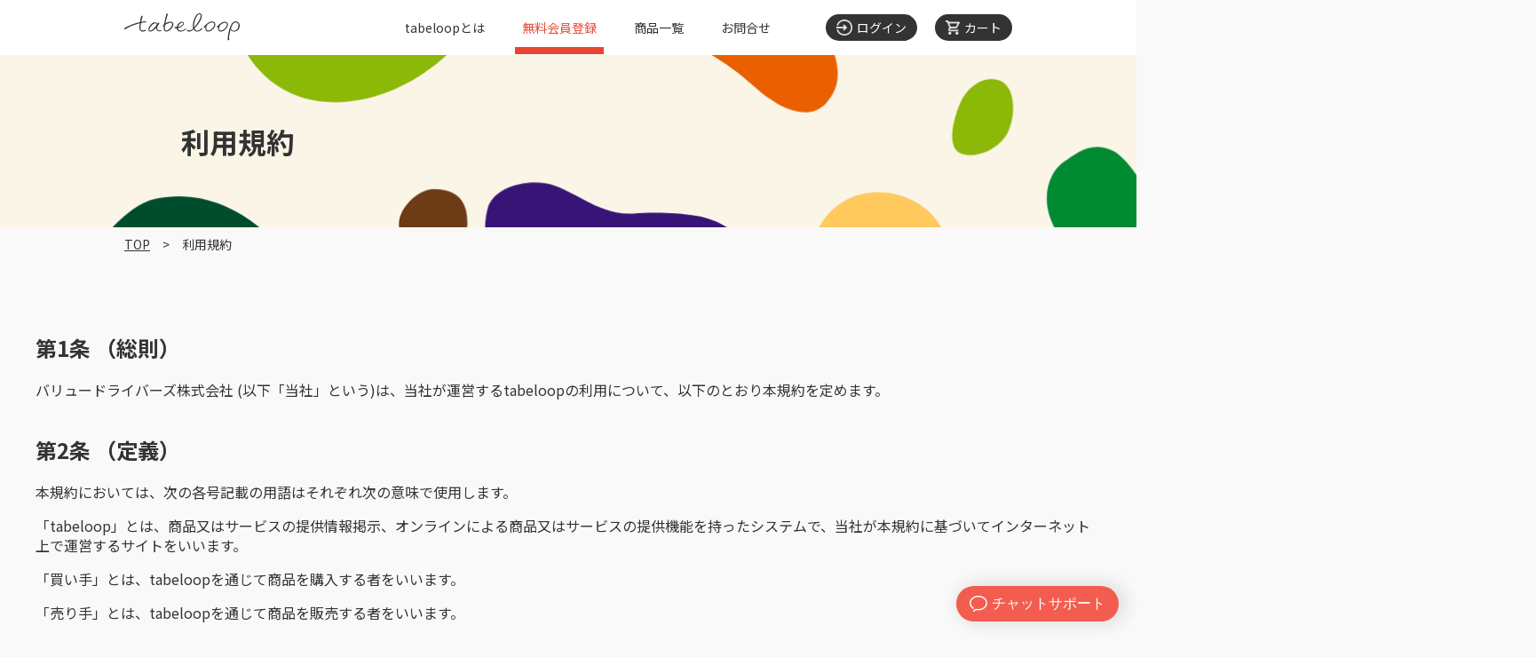

--- FILE ---
content_type: text/html; charset=UTF-8
request_url: https://tabeloop.me/entry/kiyaku/
body_size: 34665
content:
<!DOCTYPE html>
<html lang="ja">
<head>
<meta charset="UTF-8">
<meta name="viewport" content="width=device-width,initial-scale=1.0">
<meta name="theme-color" content="#FF9800">
<title>ご利用規約 | tabeloop(たべるーぷ)</title>

<!-- Open Graph -->
<meta property="og:image" content="https://tabeloop.me/user_data/packages/default/images/common/ogp_img.png">
<!-- /Open Graph -->

<script type="text/javascript">//<![CDATA[
    
//]]>
</script>


<link rel="stylesheet" href="/user_data/packages/default/css/reset.css?v=20190604105822">
<link rel="stylesheet" href="//use.fontawesome.com/releases/v5.15.4/css/all.css">
<link rel="stylesheet" href="//cdnjs.cloudflare.com/ajax/libs/remodal/1.0.5/remodal.min.css">
<link rel="stylesheet" href="//cdnjs.cloudflare.com/ajax/libs/remodal/1.0.5/remodal-default-theme.min.css">
<link rel="preconnect" href="https://fonts.googleapis.com">
<link rel="preconnect" href="https://fonts.gstatic.com" crossorigin>
<link rel="stylesheet" href="https://fonts.googleapis.com/css2?family=Noto+Sans+JP:wght@400;700&display=swap">
<link rel="stylesheet" href="/user_data/packages/default/css/common.css?v=20251008142502">

<link rel="stylesheet" href="/user_data/packages/default/css/register_form.css?v=20200304162445">






<!-- entryページ用のリンクを読み込む -->
<link rel="stylesheet" href="/user_data/packages/default/css/privacy.css?v=20190528182224">
<link rel="stylesheet" href="/user_data/packages/default/css/agreement.css?v=20190529104449">
<link rel="stylesheet" href="/user_data/packages/default/css/register.css?v=20221013152212">
<link rel="stylesheet" href="/user_data/packages/default/css/select.css?v=20190710173733">












<!--以下、静的ページ用のCSSファイル-->























<meta name="description" content="tabeloop(たべるーぷ)の利用規約ページです。">



































<script src="//ajax.googleapis.com/ajax/libs/jquery/3.2.1/jquery.min.js"></script>
<!-- Global site tag (gtag.js) - Google Analytics -->
<script async src="https://www.googletagmanager.com/gtag/js?id=UA-119665323-1"></script>
<script src="/user_data/packages/default/js/analytics.js"></script>
<!-- Meta Pixel Code -->
<script>
!function(f,b,e,v,n,t,s)
{if(f.fbq)return;n=f.fbq=function(){n.callMethod?
n.callMethod.apply(n,arguments):n.queue.push(arguments)};
if(!f._fbq)f._fbq=n;n.push=n;n.loaded=!0;n.version='2.0';
n.queue=[];t=b.createElement(e);t.async=!0;
t.src=v;s=b.getElementsByTagName(e)[0];
s.parentNode.insertBefore(t,s)}(window, document,'script',
'https://connect.facebook.net/en_US/fbevents.js');
fbq('init', '1140695057238881');
fbq('track', 'PageView');
</script>
<noscript><img height="1" width="1" style="display:none"
src="https://www.facebook.com/tr?id=1140695057238881&ev=PageView&noscript=1"
/></noscript>
<!-- End Meta Pixel Code -->
</head>

<body onload="">

  
  <noscript><p>masterJavaScript を有効にしてご利用下さい.</p></noscript>
  <header class="global_header">
  <div class="global_header__inner">

    <a class="global_header__logo" href="https://tabeloop.me/">
      <img class="global_header__logo__img" src="/user_data/packages/default//images/common/logo_header.svg" alt="tabeloop Food Sharing Platform">
    </a>

    <div class="global_header__right">

      <nav class="global_nav">
        <ul class="global_nav__list">
          <li class="global_nav__list__item"><a class="global_nav__list__link" href="https://tabeloop.me/page/about/">tabeloopとは</a></li>
                    <li class="global_nav__list__item"><a class="global_nav__list__link global_nav__list__link--current" href="https://tabeloop.me/entry/select/">無料会員登録</a></li>
                    <li class="global_nav__list__item"><a class="global_nav__list__link" href="https://tabeloop.me/products/list">商品一覧</a></li>
          <li class="global_nav__list__item"><a class="global_nav__list__link" href="https://tabeloop.me/contact/index/">お問合せ</a></li>
        </ul>
      </nav>

      <ul class="global_header__link">

                <li class="global_header__link__item">
          <a href="https://tabeloop.me/mypage/login.php">
            <img class="global_header__link__icon global_header__link__icon--login" src="/user_data/packages/default/images/common/icon_header_login.png" alt="アイコン：ログイン">
            <span class="global_header__link__txt">ログイン</span>
          </a>
        </li>
                <li class="global_header__link__item">
          <a href="https://tabeloop.me/cart/index.php">
            <img class="global_header__link__icon global_header__link__icon--cart" src="/user_data/packages/default/images/common/icon_header_cart.png" alt="アイコン：カート">
            <span class="global_header__link__txt">カート</span>
          </a>
        </li>

      </ul>

    </div>

    <a class="global_ham_btn" href="#global_ham_menu">
      <div class="global_ham_btn__inner">
        <span class="global_ham_btn__txt">メニュー</span>
      </div>
    </a>

  </div>

  <div class="remodal global_ham_menu" data-remodal-id="global_ham_menu">
    <button data-remodal-action="close" class="remodal-close global_ham_menu__close"></button>
    <ul class="global_ham_menu__link">

            <li class="global_ham_menu__link__item">
        <a href="https://tabeloop.me/mypage/login.php">
          <i class="fas fa-fw fa-door-open"></i>
          <span class="global_ham_menu__link__txt">ログイン</span>
        </a>
      </li>
      
      <li class="global_ham_menu__link__item">
        <a href="https://tabeloop.me/mypage/login.php">
          <i class="fas fa-fw fa-user"></i>
          <span class="global_ham_menu__link__txt">マイページ</span>
        </a>
      </li>

      <li class="global_ham_menu__link__item">
        <a href="https://tabeloop.me/cart/index.php">
          <i class="fas fa-fw fa-shopping-cart"></i>
          <span class="global_ham_menu__link__txt">カート</span>
        </a>
      </li>

    </ul>

        <a class="global_ham_menu__entry" href="https://tabeloop.me/entry/select/">無料会員登録</a>
    
    <nav class="global_ham_menu__nav">
      <ul class="global_ham_menu__nav__list">
        <li class="global_ham_menu__nav__list__item"><a href="https://tabeloop.me/page/about/">tabeloopとは</a></li>
        <li class="global_ham_menu__nav__list__item"><a href="https://tabeloop.me/products/list/">商品一覧</a></li>
        <li class="global_ham_menu__nav__list__item"><a href="https://tabeloop.me/products/list/?mode=search&product_label[]=10">送料無料商品</a></li>
        <li class="global_ham_menu__nav__list__item"><a href="https://tabeloop.me/products/list/?mode=search&coupon=1">クーポン対象商品</a></li>
        <li class="global_ham_menu__nav__list__item"><a href="https://tabeloop.me/page/buyer/">買いたい方</a></li>
        <li class="global_ham_menu__nav__list__item"><a href="https://tabeloop.me/page/seller/">売りたい方</a></li>
        <li class="global_ham_menu__nav__list__item"><a href="https://tabeloop.me/contact/index/">お問い合わせ</a></li>
      </ul>
    </nav>

  </div>

</header>
  <main>

    
    
<div class="page_ttl_area over_area">
  <h1 class="ttl--pagettl">利用規約</h1>
</div>

<div class="breadcrumb over_area">
  <ol class="breadcrumb__list">
    <li class="breadcrumb__list__item"><a href="https://tabeloop.me/">TOP</a></li>
    <li class="breadcrumb__list__item">利用規約</li>
  </ol>
</div>

<div class="agreement_content">

  <section>
    <h2>第1条 （総則）</h2>
    <p>バリュードライバーズ株式会社 (以下「当社」という)は、当社が運営するtabeloopの利用について、以下のとおり本規約を定めます。</p>
  </section>

  <section>
    <h2>第2条 （定義）</h2>
    <p>本規約においては、次の各号記載の用語はそれぞれ次の意味で使用します。</p>
    <p>「tabeloop」とは、商品又はサービスの提供情報掲示、オンラインによる商品又はサービスの提供機能を持ったシステムで、当社が本規約に基づいてインターネット上で運営するサイトをいいます。</p>
    <p>「買い手」とは、tabeloopを通じて商品を購入する者をいいます。</p>
    <p>「売り手」とは、tabeloopを通じて商品を販売する者をいいます。</p>
    <p>「利用者」とは、tabeloopを利用する「買い手」、「売り手」を総称していいます。</p>
    <p>「本サービス」とは、当社が本規約に基づきtabeloopを通じて、利用者に対し、提供するサービスをいいます。<br>当該サービスの内容や種類について、随時変更、増減が行なわれるものとします。</p>
  </section>

  <section>
    <h2>第3条 （規約の範囲及び変更）</h2>
    <ul>
      <li>1.	本規約は、本サービスの利用に関し、当社及び利用者に適用するものとし、利用者はtabeloopを利用するにあたり、本規約を誠実に遵守するものとします。</li>
      <li>2.	当社が別途tabeloop上における掲示、またはその他の方法により規定する個別規定及び当社が随時利用者に対し通知する追加規定は、本規約の一部を構成します。本規約と個別規定及び追加規定が異なる場合には、個別規定及び追加規定が優先するものとします。</li>
      <li>3.	当社は利用者の承諾を得ることなく、当社の判断により本規約を変更する事があります。変更後の利用規約については、tabeloopが別途定める場合を除き、本サービスのWEBサイトに掲載された時点から効力を発するものとします。また、当該変更については、利用者が予め当社に通知したEメールアドレス宛にも通知を行います。利用者が、本規約の変更後に本サービスを利用する場合は、変更後の利用規約が適用され、すべての変更内容に同意したものとみなされます。</li>
      <li>4.	規約の変更に伴い、利用者に不利益、損害が発生した場合、当社はその責任を一切負わないものとします。</li>
      <li>5.	本サービスの利用は、本規約の内容に対する承諾を前提とします。</li>
      <li>6.	本サービスの利用規約は、tabeloopを利用し、商品の購入若しくは会員登録を行った「買い手」すべてに、本サービスの利用開始時点から適用されます。</li>
    </ul>
  </section>

  <section>
    <h2>第4条 （利用者の制限事項・利用の拒絶・会員資格の停止及び抹消）</h2>
    <ul>
      <li>
        <p>1.	利用者に対する制限事項<br>利用者は、以下に掲げる行為は行ってはならないものとします。</p>
        <ul>
          <li>(1)	tabeloopが指定した方法以外の方法によって、tabeloopを利用する行為。</li>
          <li>(2)	他者になりすまして本サービスを利用する行為。</li>
          <li>(3)	tabeloopが認める以外の方法で、本サービスに関連するデータのリンクを、他のデータ等へ指定する行為。</li>
          <li>(4)	tabeloopが使用しているコンピュータに保存されているデータへ不正アクセスする、又はこれを破壊もしくは破壊するおそれのある行為。</li>
          <li>(5)	本サービスの運営を妨害する行為。</li>
          <li>(6)	本サービスを使用した営業活動並びに営利を目的とした利用及びその準備を目的とした利用。但し、当社が別途承認した場合には、この限りではありません。</li>
          <li>(7)	他の利用者の個人情報を収集したり、蓄積すること、又はこれらの行為をしようとする事。</li>
          <li>(8)	公序良俗に反する行為及びその他国内外の法令に反する行為。</li>
        </ul>
      </li>
      <li>
        <p>2.	利用の拒絶<br>当社は利用者が以下に掲げる何れかに該当する場合、サービスの提供を拒否する事ができます。</p>
        <ul>
          <li>(1)	虚偽内容の届け出による利用申し込みを行った場合。</li>
          <li>(2)	クレジット会社等の利用停止処分が行われている場合。</li>
          <li>(3)	その他当社が不適格と判断した場合。</li>
        </ul>
      </li>
      <li>
        <p>3.	会員資格の停止及び抹消<br>上記1及び2に該当する等、当社が不適格と判断した場合、事前に通知することなく利用者の会員資格を停止、若しくは抹消する事が出来ます。</p>
      </li>
    </ul>
  </section>

  <section>
    <h2>第5条 （商品の購入）</h2>
    <ul>
      <li>1.	買い手は、商品等の購入を希望する場合、tabeloop上に指定する方法に従って、商品等の購入又は利用を申し込むものとします。</li>
      <li>2.	前項の申込に伴い、買い手が入力・登録した配達先・注文内容等を確認の上で注文する旨のボタンをクリックし、その後、当社から注文内容を確認する旨のメールが買い手に到達した時点で、買い手と売り手との間に当該商品等に関する売買契約が成立するものとします。</li>
      <li>3.	前項の規定に拘らず、本サービス利用に関して不正行為又は不適当な行為があった場合、売り手は売買契約について取り消し、解除その他の適切な措置をとることができるものとします。</li>
    </ul>
  </section>

  <section>
    <h2>第6条 （支払方法）</h2>
    <ul>
      <li>1.	商品等の支払金額は、消費税を含む商品等の購入代金及びこれに関わる取扱手数料の合計となります。</li>
      <li>2.	商品の支払いは当社に支払いを行い、当社が入金確認を行った段階で売り手に商品発送手続き指示を出します。</li>
      <li>3.	本サービスによって購入された商品等の支払いに関しては、会員本人名義のクレジットカードによる支払い、又は当社が別途定める支払方法に限るものとします。</li>
      <li>4.	クレジットカードで支払われる場合は、会員がクレジットカード会社との間で別途契約する条件に従うものとします。なお、クレジットカードの利用に関連して、会員とクレジットカード会社等の間で何らかの紛争が発生した場合は、会員とクレジットカード会社との間で責任をもって解決するものとします。</li>
    </ul>
  </section>

  <section>
    <h2>第7条 （本サービスの中断、停止）</h2>
    <ul>
      <li>
        <p>1.	当社は以下の何れかの事由に該当する場合、当社の独自の判断により、利用者に事前に通知することなく本サービスの一部もしくは全部を一時中断、又は停止することがあります。</p>
        <ul>
          <li>(1)	本サービスのための装置、システムの保守点検、更新を定期的にまたは緊急に行う場合。</li>
          <li>(2)	火災、停電、天災などの不可抗力により、本サービスの提供が困難な場合。</li>
          <li>(3)	第一種電気通信事業者またはその他の電気通信事業者の提供する電気通信役務に起因して電気通信サービスの利用が不能になった場合。</li>
          <li>(4)	その他、運用上あるいは技術上当社が本サービスの一時中断、もしくは停止が必要であるか、又は不測の事態により、当社が本サービスの提供が困難と判断した場合。</li>
        </ul>
      </li>
      <li>
        <p>2.	当社は、本サービスの提供の一時中断、停止等の発生により、利用者または第三者が被ったいかなる不利益、損害について、理由を問わず一切の責任を負わないものとします。</p>
      </li>
    </ul>
  </section>

  <section>
    <h2>第8条 （リンクの扱いについて）</h2>
    <ul>
      <li>
        <p>1.	本サービスへのリンクは自由としますが、以下に該当すると当社が判断したWEBサイトからのリンクは拒絶します。</p>
        <ul>
          <li>(1)	当社または第三者の権利を侵害し、損害を与える恐れのあるサイト</li>
          <li>(2)	公序良俗に反するWEBサイト</li>
          <li>(3)	日本国内及び発送先の各国内外の法令に反する、またはその恐れのあるサイト</li>
          <li>(4)	有害なプログラムを利用、または提供するサイト</li>
          <li>(5)	その他、当社が不適切と判断するサイト</li>
        </ul>
      </li>
      <li>
        <p>2.	tabeloopが提供する各種サービス内から、利用者が他のサイトへのリンクを行った場合、または第三者がリンクを提供している場合、当社はtabeloop以外のサイトについて何ら責任は負いません。また、第三者または利用者がリンクを貼った先のWEBサイトを利用したことにより生じる不利益及び損害のすべてにおいて、責任を負いません。</p>
      </li>
    </ul>
  </section>

  <section>
    <h2>第9条 （著作権）</h2>
    <ol>
      <li>1.	利用者は、当社の承諾を得ないで、いかなる方法においてもtabeloopを通じて提供されるいかなる情報も、著作権法で定める利用者個人の私的使用の範囲を超える複製、販売、出版、その他の用途に使用することはできないものとします。</li>
      <li>2.	利用者は、権利者の承諾を得ないで、いかなる方法においても、第三者をして、tabeloopを通じて提供されるいかなる情報も使用させたり、公開させたりすることはできないものとします。</li>
    </ol>
  </section>

  <section>
    <h2>第10条 （免責事項）</h2>
    <ol>
      <li>1.	本サービスの提供、遅滞、変更、中断もしくは停止、もしくは本サービスに関連して発生した利用者又は　第三者の損害について、当社は一切の責任を負わないものとします。
      但し、本サービスを通じて登録した個人情報については別途定めるプライバシーポリシーに準じます。</li>
      <li>2.	当社は、本サービス及び本サービスを通じて販売される商品等につき、その品質、賞味期限、その他の欠陥、又はこれらが原因となり生じた損害、損失、不利益等については、いかなる保証・負担も負わないものとします。</li>
      <li>3.	当社は、配送先不明等によるトラブルに関しては、買い手が登録している連絡先に連絡すること及び商品購入の際に指定された配達先に商品等を配送等することにより、商品等の引き渡し債務を履行し、当該債務から免責されるものとします。</li>
      <li>4.	当社は、tabeloopのトップページ及び販売ページ上において、Facebook等のSNSサービスの利用者が投稿した商品に関するコメントの内容について、当該コメントの内容が事実に反するものであったとしても、これによる商品を購入した買い手に生じた損害に対しては、一切の責任を負わないものとします。</li>
    </ol>
  </section>

  <section>
    <h2>第11条 （禁止事項）</h2>
    <p>買い手は、以下の行為を一切行ってはならないものとします。万が一、これに違反して当社又は第三者に損害が生じた場合、買い手がその損害をすべて賠償する責任を負う者とします。</p>
    <ul>
      <li>(1)	他の利用者、もしくは当社に迷惑、不利益もしくは損害を与える行為、又はそれらの恐れのある行為</li>
      <li>(2)	他の利用者、もしくは当社の著作権等の知的財産権、肖像権、人格権、プライバシー権、パブリシティ権その他の権利を侵害する行為またはそれらの恐れのある行為</li>
      <li>(3)	本サービスを第三者への転売等、商業目的で利用する行為（但し、当社が予め認めたものは除きます）</li>
      <li>(4)	本サービスにより購入した商品の不法投棄等の行為</li>
      <li>(5)	虚偽又は誤解を招くような内容を含む情報を登録する行為</li>
      <li>(6)	本サービスを通じて入手したコンテンツを利用者が私的使用の範囲外で使用する行為</li>
      <li>(7)	他の利用者、又は他の利用者以外の第三者を介して、本サービスを通じて入手したコンテンツを複製、販売、出版、公開及びこれらに類似する行為</li>
      <li>(8)	他の利用者の個人情報を収集、蓄積又は保存をする行為</li>
      <li>(9)	コンピューターのソフトウェア、ハードウェア、通信機器の機能を妨害、破壊、制限するように設計されたコンピューターウイルス、コンピューターコード、ファイル、プログラム等のコンテンツを本サービスにアップロードしたり、メール等の手段で送信したりする行為</li>
      <li>(10)	同一の買い手が複数の会員登録を行う行為（パソコン、携帯電話又はスマートフォンいずれから複数登録する行為も含むものとします。但し、当社が予め認めたものは除きます。）</li>
      <li>(11)	過度に商品を返品する行為</li>
      <li>(12)	その他、当社の信用を毀損・失墜させる等の当社が不適当であると合理的に判断する行為</li>
    </ul>
  </section>

  <section>
    <h2>第12条 （損害賠償）</h2>
    <ol>
      <li>1.	利用者が本サービス利用によって第三者に対して損害を与えた場合、利用者は自己の責任と費用をもって解決し、当社に損害を与えることのないものとします。利用者が本規約に反した行為、又は不正もしくは違法な行為をおこない、当社が損害や不利益を被った場合、当社は当該利用者に対し、相応の損害賠償の請求ができるものとします。</li>
      <li>2.	本規約6条1、2に違反して問題が発生した場合、利用者は、自己の責任と費用において係る問題を解決するとともに、当社に何らの迷惑又は損害を与えないものとします。</li>
    </ol>
  </section>

  <section>
    <h2>第13条 （プライバシー・ポリシー）</h2>
    <p>利用者による本サービスの利用に関連して当社が知り得る利用者の情報の管理および取扱いについては、当社が別途定めるプライバシー・ポリシーによるものとします。</p>
  </section>

  <section>
    <h2>第14条 （本契約の有効性及び個別性）</h2>
    <p>本契約の何れかの規定が無効であっても、本規約の他の規定はそれになんら影響を受ける事無く有効とします。</p>
  </section>

  <section>
    <h2>第15条 （準拠法、合意管轄）</h2>
    <p>本規約の成立、効力、履行及び解釈に関しては日本国法が適用されるものとします。本サービス及び本規約に関する紛争については、東京地方裁判所をもって第一審の専属的合意管轄裁判所とします。</p>
  </section>

</div>
<article class="contact_area over_area">
  <div class="contact_area__inner">
    <h2 class="ttl--contact">無料会員登録</h2>
    <p class="contact_area__txt">初期費用、月額手数料などは一切かかりません。<br>無料で会員登録してお買い得品やレア商品をゲット！</p>
    <a href="https://tabeloop.me/entry/index/" class="contact_area__link">無料会員登録</a>
  </div>

  <img src="/user_data/packages/default/images/top/vegiIcon_contact_area_01.png" aria-hidden="true" alt="" class="top_floatedIcons top_floatedIcons_contact_area01">
  <img src="/user_data/packages/default/images/top/vegiIcon_contact_area_02.png" aria-hidden="true" alt="" class="top_floatedIcons top_floatedIcons_contact_area02">
  <img src="/user_data/packages/default/images/top/vegiIcon_contact_area_03.png" aria-hidden="true" alt="" class="top_floatedIcons top_floatedIcons_contact_area03">
  <img src="/user_data/packages/default/images/top/vegiIcon_contact_area_04.png" aria-hidden="true" alt="" class="top_floatedIcons top_floatedIcons_contact_area04">
</article>
  </main>

  <footer class="global_footer" id="footer">

  <div class="global_footer__inner">

    <ul class="footer_sns_link">
      <li><a href="https://www.facebook.com/tabeloop/" target="_blank"><img src="/user_data/packages/default/images/footer/icon_facebook.png" alt="Facebook"></a></li>
      <li><a href="https://x.com/tabeloop" target="_blank"><img src="/user_data/packages/default/images/footer/icon_twitter.png" alt="X"></a></li>
      <li><a href="https://lin.ee/l7Kwget" target="_blank"><img src="/user_data/packages/default/images/footer/icon_line.png" alt="LINE"></a></li>
      <li><a href="https://www.instagram.com/tabeloop/" target="_blank"><img src="/user_data/packages/default/images/footer/icon_instagram.png" alt="Instagram"></a></li>
    </ul>

    <nav class="global_footer_nav">
      <ul class="global_footer_nav__list">

        <li class="global_footer_nav__item">
          <a class="global_footer_nav__link global_footer_nav__link--parent" href="https://tabeloop.me/page/about/">tabeloopとは</a>
          <ul class="global_footer_nav__child_list">
            <li class="global_footer_nav__child_list__item"><a class="global_footer_nav__link" href="https://tabeloop.me/page/buyer/">買いたい方</a></li>
            <li class="global_footer_nav__child_list__item"><a class="global_footer_nav__link" href="https://tabeloop.me/page/seller/">売りたい方</a></li>
            <li class="global_footer_nav__child_list__item"><a class="global_footer_nav__link" href="https://tabeloop.me/page/thought/">私達の想い</a></li>
            <li class="global_footer_nav__child_list__item"><a class="global_footer_nav__link" href="https://tabeloop.me/page/food_loss_figures/">数字で見る食品ロス</a></li>
            <li class="global_footer_nav__child_list__item"><a class="global_footer_nav__link" href="https://tabeloop.me/page/sdgs/">SDGsへの取り組み</a></li>
            <li class="global_footer_nav__child_list__item"><a class="global_footer_nav__link" href="https://tabeloop.me/page/donations/">寄付先について</a></li>
          </ul>
        </li>

        <li class="global_footer_nav__item global_footer_nav__item--category">
          <a class="global_footer_nav__link global_footer_nav__link--parent" href="https://tabeloop.me/products/list/">商品一覧</a>
          <ul class="global_footer_nav__child_list global_footer_nav__child_list--category">
            <li class="global_footer_nav__child_list__item"><a class="global_footer_nav__link" href="https://tabeloop.me/products/list/?mode=search&category_id=3">魚介/シーフード</a></li>
            <li class="global_footer_nav__child_list__item"><a class="global_footer_nav__link" href="https://tabeloop.me/products/list/?mode=search&category_id=9">飲料</a></li>
            <li class="global_footer_nav__child_list__item"><a class="global_footer_nav__link" href="https://tabeloop.me/products/list/?mode=search&category_id=4">お米/パン</a></li>
            <li class="global_footer_nav__child_list__item"><a class="global_footer_nav__link" href="https://tabeloop.me/products/list/?mode=search&category_id=10">お菓子/スイーツ</a></li>
            <li class="global_footer_nav__child_list__item"><a class="global_footer_nav__link" href="https://tabeloop.me/products/list/?mode=search&category_id=5">果物/フルーツ</a></li>
            <li class="global_footer_nav__child_list__item"><a class="global_footer_nav__link" href="https://tabeloop.me/products/list/?mode=search&category_id=11">麺類</a></li>
            <li class="global_footer_nav__child_list__item"><a class="global_footer_nav__link" href="https://tabeloop.me/products/list/?mode=search&category_id=6">野菜</a></li>
            <li class="global_footer_nav__child_list__item"><a class="global_footer_nav__link" href="https://tabeloop.me/products/list/?mode=search&category_id=12">惣菜/加工品</a></li>
            <li class="global_footer_nav__child_list__item"><a class="global_footer_nav__link" href="https://tabeloop.me/products/list/?mode=search&category_id=8">アルコール</a></li>
            <li class="global_footer_nav__child_list__item"><a class="global_footer_nav__link" href="https://tabeloop.me/products/list/?mode=search&category_id=14">その他</a></li>
          </ul>
        </li>

        <li class="global_footer_nav__item">
          <a class="global_footer_nav__link global_footer_nav__link--parent" href="https://tabeloop.me/page/company/">運営会社</a>
          <ul class="global_footer_nav__child_list">
            <li class="global_footer_nav__child_list__item"><a class="global_footer_nav__link" href="https://tabeloop.me/news/index/">News</a></li>
            <li class="global_footer_nav__child_list__item"><a class="global_footer_nav__link" href="https://tabeloop.me/faq/index/">よくあるご質問</a></li>
            <li class="global_footer_nav__child_list__item"><a class="global_footer_nav__link" href="https://tabeloop.me/contact/index/">お問い合わせ</a></li>
            <li class="global_footer_nav__child_list__item"><a class="global_footer_nav__link" href="https://www.facebook.com/tabeloop/" target="_blank">Facebook</a></li>
            <li class="global_footer_nav__child_list__item"><a class="global_footer_nav__link" href="https://x.com/tabeloop" target="_blank">X</a></li>
            <li class="global_footer_nav__child_list__item"><a class="global_footer_nav__link" href="https://lin.ee/l7Kwget" target="_blank">LINE</a></li>
            <li class="global_footer_nav__child_list__item"><a class="global_footer_nav__link" href="https://www.instagram.com/tabeloop/" target="_blank">Instagram</a></li>
          </ul>
        </li>

        <li class="global_footer_nav__item">
          <a class="global_footer_nav__link global_footer_nav__link--parent" href="https://tabeloop.me/link/index/">リンク</a>
          <a class="global_footer_nav__link global_footer_nav__link--parent" href="https://tabeloop.me/page/sitemap/">サイトマップ</a>
          <a class="global_footer_nav__link global_footer_nav__link--parent" href="https://tabeloop.me/page/privacy_policy/">個人情報保護方針</a>
          <a class="global_footer_nav__link global_footer_nav__link--parent" href="https://tabeloop.me/entry/kiyaku/">利用規約</a>
          <a class="global_footer_nav__link global_footer_nav__link--parent" href="https://tabeloop.me/entry/select/">会員登録</a>
          <a class="global_footer_nav__link global_footer_nav__link--parent" href="https://tabeloop.me/mypage/login.php">ログイン</a>
          <a class="global_footer_nav__link global_footer_nav__link--parent" href="https://tabeloop.me/page/setup_email/">メール受信許可設定のお願い</a>
        </li>

      </ul>

      <ul class="global_footer_pay_method">
        <li class="global_footer_pay_method__item"><i class="fab fa-cc-visa"></i></li>
        <li class="global_footer_pay_method__item"><i class="fab fa-cc-mastercard"></i></li>
        <li class="global_footer_pay_method__item"><i class="fab fa-cc-fab fa-cc-amex"></i></li>
        <li class="global_footer_pay_method__item"><i class="fab fa-cc-jcb"></i></li>
        <li class="global_footer_pay_method__item"><i class="fab fa-amazon-pay"></i></li>
      </ul>
    </nav>

    <div class="global_footer_link over_area">
      <ul class="global_footer_link__list">
        <li class="global_footer_link__item"><a target="_blank" href="http://future-city.jp/platform/">内閣府 官民連携プラットフォーム</a></li>
        <li class="global_footer_link__item"><a target="_blank" href="http://www.kankyo.metro.tokyo.jp/policy_others/team_mottainai/index.html">チーム もったいない</a></li>
        <li class="global_footer_link__item"><a target="_blank" href="https://www.mofa.go.jp/mofaj/gaiko/oda/sdgs/about/index.html">外務省 Committed to SDGs</a></li>
        <li class="global_footer_link__item"><a target="_blank" href="http://www.maff.go.jp/j/shokusan/recycle/syoku_loss/161227_9.html">ロスのん</a></li>
      </ul>
    </div>

  </div>
  <small class="global_footer__copy">
    <span class="global_footer__copy__txt">Copyright &copy; 2026 tabeloop All Rights Reserved.</span>
  </small>
</footer>

<!--script読み込み-->
<script src="/user_data/packages/default/js/navi.js?v=20190528182224"></script>
<script src="/user_data/packages/default/js/site.js?v=20190528182224"></script>
<script src="/user_data/packages/default/js/win_op.js?v=20190528182224"></script>

<script src="//cdnjs.cloudflare.com/ajax/libs/remodal/1.0.5/remodal.min.js"></script>
<script src="https://unpkg.com/scroll-hint@latest/js/scroll-hint.min.js"></script>
<script src="/user_data/packages/default/vendor/slick/slick.min.js?v=20190528182224"></script>
<script src="https://ajaxzip3.github.io/ajaxzip3.js"></script>
<script src="https://cdn.jsdelivr.net/npm/what-input@5.1.2/dist/what-input.min.js"></script>
<script src="https://cdnjs.cloudflare.com/ajax/libs/raty/2.8.0/jquery.raty.min.js"></script>
<script src="https://cdnjs.cloudflare.com/ajax/libs/jquery-color/2.1.2/jquery.color.js"></script>
<script src="https://embed.small.chat/TD7818N0GC037LNM9V5X.js" async></script>
<script src="/user_data/packages/default/js/common.js?v=20210531152720"></script>







<!-- entryページ用のリンクを読み込む -->
<script src="/user_data/packages/default/js/register_form.js?v=20190628111007"></script>











</body>
</html>

--- FILE ---
content_type: text/css
request_url: https://tabeloop.me/user_data/packages/default/css/reset.css?v=20190604105822
body_size: 2608
content:
html, body, div, span, applet, object, iframe,
h1, h2, h3, h4, h5, h6, p, blockquote, pre,
a, abbr, acronym, address, big, cite, code,
del, dfn, em, font, img, ins, kbd, q, s, samp,
small, strike, strong, sub, sup, tt, var,
b, u, i, center,
dl, dt, dd, ol, ul, li,
fieldset, form, label, legend,
table, caption, tbody, tfoot, thead, tr, th, td {
  margin: 0;
  padding: 0;
  border: 0;
  outline: 0;
  font-size: 100%;
  vertical-align: baseline;
  background: transparent;
}

html {
  font-size: 62.5%;
  overflow-x: hidden;
}

body {
  line-height: 1;
  -webkit-text-size-adjust: 100%;
  font-size: 1rem;
}

ol, ul {
  list-style: none;
}

blockquote, q {
  quotes: none;
}

blockquote:before, blockquote:after,
q:before, q:after {
  content: '';
  content: none;
}

/* remember to highlight inserts somehow! */
ins {
  text-decoration: none;
}

del {
  text-decoration: line-through;
}

/* tables still need 'cellspacing=&quot;0&quot;' in the markup */
table {
  border-collapse: collapse;
  border-spacing: 0;
}

img {
  max-width: 100%;
  height: auto;
  vertical-align: bottom;
}

*, *:before, *:after {
  -o-box-sizing: border-box;
  -ms-box-sizing: border-box;
  -webkit-box-sizing: border-box;
  box-sizing: border-box;
}

.clearfix:after {
  content: "";
  clear: both;
  display: block;
}

input,
button,
textarea,
select {
  margin: 0;
  padding: 0;
  background: none;
  border: none;
  border-radius: 0;
  outline: none;
}

input[type="submit"]:focus,
input[type="button"]:focus {
  outline-offset: -2px;
}

input[type="submit"]::-webkit-search-decoration,
input[type="button"]::-webkit-search-decoration {
  display: none;
}

input[type="submit"],
input[type="button"],
input[type="text"],
input[type="email"],
input[type="tel"],
input[type="password"],
input[type="number"] {
  -webkit-appearance: none;
}

input[type="checkbox"],
input[type="radio"] {
  -webkit-appearance: none;
  vertical-align: middle;
  border: 1px solid #999;
  width: 1em;
  height: 1em;
  position: relative;
}

input[type="radio"] {
  border-radius: 50%;
}

input[type="checkbox"]:checked:after,
input[type="radio"]:checked:after {
  position: absolute;
  display: block;
  margin: auto;
  top: 50%;
  left: 50%;
  -webkit-transform: translateY(-50%) translateX(-50%);
  transform: translateY(-50%) translateX(-50%);
  font-weight: bold;
  text-align: center;
}

input[type="checkbox"]:checked:after {
  content: '\002713';
}

input[type="radio"]:checked:after {
  content: '\0025cf';
}

.over_area {
  margin-right: calc(50% - 50vw);
  margin-left: calc(50% - 50vw);
}

/*# sourceMappingURL=../map/reset.css.map */


--- FILE ---
content_type: text/css
request_url: https://tabeloop.me/user_data/packages/default/css/common.css?v=20251008142502
body_size: 19741
content:
@charset "UTF-8";
html {
  font-family: 'Noto Sans JP', sans-serif;
  font-style: normal;
  color: #333;
}

body {
  background-color: #F9F9F9;
  overflow: hidden;
  position: relative;
}

input,
button,
textarea,
select {
  font-family: 'Noto Sans JP', sans-serif;
  font-style: normal;
}

a:focus,
input:focus,
button:focus,
textarea:focus,
select:focus {
  outline: 1px solid #0077ff;
}

[data-whatinput="mouse"] *:focus,
[data-whatinput="touch"] *:focus {
  outline: none;
}

@-webkit-keyframes rotate {
  0% {
    -webkit-transform: rotate(0deg);
    transform: rotate(0deg);
  }
  100% {
    -webkit-transform: rotate(360deg);
    transform: rotate(360deg);
  }
}

@keyframes rotate {
  0% {
    -webkit-transform: rotate(0deg);
    transform: rotate(0deg);
  }
  100% {
    -webkit-transform: rotate(360deg);
    transform: rotate(360deg);
  }
}

.stop_notice {
  display: block;
  font-size: 1.4rem;
  line-height: 1.2;
  color: #fff;
  text-align: center;
  padding: 0.8em;
  background-image: -webkit-gradient(linear, left top, right top, from(#f29317), to(#e84031));
  background-image: linear-gradient(to right, #f29317, #e84031);
}

.stop_notice__icon {
  margin-right: 0.2em;
}

.global_header {
  background-color: rgba(255, 255, 255, 0.9);
  color: #333;
  position: fixed;
  top: 0;
  left: 0;
  width: 100%;
  z-index: 999;
  height: 62px;
}

.global_header__notice {
  width: 100%;
  padding: 0.7em;
  margin: 0 auto;
  font-size: 1.4rem;
  text-align: center;
  background-image: -webkit-gradient(linear, left top, right top, from(#f29317), to(#e84031));
  background-image: linear-gradient(to right, #f29317, #e84031);
}

.global_header__notice__txt {
  color: #fff;
  text-decoration: none;
}

.global_header__inner {
  width: 1000px;
  max-width: 100%;
  padding: 15px 0;
  margin: 0 auto;
  display: -webkit-box;
  display: -ms-flexbox;
  display: flex;
  -webkit-box-pack: justify;
  -ms-flex-pack: justify;
  justify-content: space-between;
  -webkit-box-align: stretch;
  -ms-flex-align: stretch;
  align-items: stretch;
}

.global_header__logo {
  display: block;
  width: 130px;
}

.global_header__logo img {
  width: 100%;
}

.global_header__right {
  display: -webkit-box;
  display: -ms-flexbox;
  display: flex;
  -webkit-box-pack: end;
  -ms-flex-pack: end;
  justify-content: flex-end;
  -webkit-box-align: center;
  -ms-flex-align: center;
  align-items: center;
}

.global_header .global_nav {
  height: 100%;
}

.global_header .global_nav__list {
  width: 100%;
  height: 100%;
  display: -webkit-box;
  display: -ms-flexbox;
  display: flex;
  -ms-flex-wrap: wrap;
  flex-wrap: wrap;
  -webkit-box-pack: center;
  -ms-flex-pack: center;
  justify-content: center;
  -webkit-box-align: stretch;
  -ms-flex-align: stretch;
  align-items: stretch;
}

.global_header .global_nav__list__item {
  height: 100%;
  text-align: center;
  font-size: 1.4rem;
  margin-right: 3em;
}

.global_header .global_nav__list__link {
  position: relative;
  display: block;
  height: 100%;
  display: -webkit-box;
  display: -ms-flexbox;
  display: flex;
  -webkit-box-align: center;
  -ms-flex-align: center;
  align-items: center;
  color: #333;
  text-decoration: none;
  -webkit-transition-duration: 0.4s;
  transition-duration: 0.4s;
}

.global_header .global_nav__list__link--current {
  color: #e84530;
}

.global_header .global_nav__list__link--current::after {
  content: "";
  display: block;
  position: absolute;
  left: -10%;
  bottom: -15px;
  width: 120%;
  height: 8px;
  background-color: #e84530;
}

.global_header__link {
  display: -webkit-box;
  display: -ms-flexbox;
  display: flex;
  -ms-flex-wrap: wrap;
  flex-wrap: wrap;
  -webkit-box-align: stretch;
  -ms-flex-align: stretch;
  align-items: stretch;
  -webkit-box-pack: justify;
  -ms-flex-pack: justify;
  justify-content: space-between;
}

.global_header__link__item {
  font-size: 1.4rem;
  margin-left: 20px;
}

.global_header__link a {
  height: 100%;
  padding: 6px 12px;
  color: #fff;
  text-decoration: none;
  border-radius: 30px;
  background-color: #333;
  -webkit-transition-duration: 0.4s;
  transition-duration: 0.4s;
  display: -webkit-box;
  display: -ms-flexbox;
  display: flex;
  -webkit-box-align: center;
  -ms-flex-align: center;
  align-items: center;
  -webkit-box-pack: justify;
  -ms-flex-pack: justify;
  justify-content: space-between;
}

.global_header__link__icon {
  margin-right: 5px;
}

.global_header__link__icon--login {
  width: 18px;
}

.global_header__link__icon--cart {
  width: 16px;
}

.global_ham_btn {
  display: none;
}

.global_ham_menu {
  width: 960px;
  max-width: 100%;
  margin: 0 auto;
  padding: 60px 4% 40px;
}

.global_ham_menu__close {
  width: 50px;
  height: 50px;
  left: auto;
  right: 0;
  display: -webkit-box;
  display: -ms-flexbox;
  display: flex;
  -webkit-box-pack: center;
  -ms-flex-pack: center;
  justify-content: center;
  -webkit-box-align: center;
  -ms-flex-align: center;
  align-items: center;
}

.global_ham_menu__close:before {
  font-size: 5rem;
  position: static;
  width: auto;
}

.global_ham_menu__link {
  display: -webkit-box;
  display: -ms-flexbox;
  display: flex;
  -ms-flex-wrap: wrap;
  flex-wrap: wrap;
  -webkit-box-pack: justify;
  -ms-flex-pack: justify;
  justify-content: space-between;
}

.global_ham_menu__link__item {
  width: 30%;
  text-align: center;
}

.global_ham_menu__link a {
  display: block;
  color: #333;
  padding: 10px;
  width: 100%;
  height: 100%;
  text-decoration: none;
  border-radius: 4px;
  border: 1px solid #333;
  -webkit-transition-duration: 0.4s;
  transition-duration: 0.4s;
}

.global_ham_menu__link a:hover, .global_ham_menu__link a:focus {
  color: #fff;
  background-color: #333;
}

.global_ham_menu__link i {
  display: block;
  font-size: 1.8rem;
  margin: 0 auto 10px;
}

.global_ham_menu__link__txt {
  font-size: 1.3rem;
}

.global_ham_menu__entry {
  display: block;
  font-size: 1.8rem;
  color: #333;
  margin-top: 1.5em;
  padding: 0.8em 0.4em;
  width: 100%;
  border-radius: 4px;
  border: 1px solid #333;
  -webkit-transition-duration: 0.4s;
  transition-duration: 0.4s;
  text-decoration: none;
}

.global_ham_menu__entry:hover, .global_ham_menu__entry:focus {
  color: #fff;
  background-color: #333;
}

.global_ham_menu__nav {
  margin-top: 30px;
}

.global_ham_menu__nav__list__item {
  width: 100%;
  font-size: 1.8rem;
  border: 1px solid #333;
  margin-top: -1px;
}

.global_ham_menu__nav__list__item a {
  display: block;
  color: #333;
  padding: 0.8em 0.4em;
  text-decoration: none;
  -webkit-transition-duration: 0.4s;
  transition-duration: 0.4s;
}

.global_ham_menu__nav__list__item a:hover, .global_ham_menu__nav__list__item a:focus {
  background-color: #333;
  color: #fff;
}

main {
  width: 1200px;
  max-width: 100%;
  margin: 62px auto 0;
  font-size: 1.4rem;
  line-height: 1.4;
}

.breadcrumb {
  padding: 10px;
  font-size: 1.4rem;
  margin-bottom: 80px;
}

.breadcrumb__list {
  width: 1000px;
  max-width: 100%;
  margin: 0 auto;
  display: -webkit-box;
  display: -ms-flexbox;
  display: flex;
  -ms-flex-wrap: wrap;
  flex-wrap: wrap;
  -webkit-box-pack: start;
  -ms-flex-pack: start;
  justify-content: flex-start;
}

.breadcrumb__list__item:not(:last-of-type):after {
  content: ">";
  margin: 0 1em;
}

.breadcrumb__list a {
  color: #333;
}

.page_ttl_area {
  font-size: 3.2rem;
  line-height: 1.4;
  padding: 2.34375em 2em;
  background-image: url(../images/common/bg_pagettl.png);
  background-size: cover;
  background-position: center;
}

.ttl--pagettl {
  width: 1000px;
  max-width: 100%;
  margin: 0 auto;
  font-weight: bold;
  color: #333;
  padding-left: 2em;
}

.ttl--primary {
  display: block;
  text-align: center;
  font-size: 3rem;
  font-weight: 400;
  margin-bottom: 30px;
}

.ttl--protrude {
  display: inline;
  font-size: 2.8rem;
  font-weight: bold;
  text-align: center;
  color: #fff;
  background-color: #F29217;
  padding: 10px 20px;
}

.ttl--protrude__wrapper {
  position: absolute;
  top: 0;
  left: 0;
  right: 0;
  -webkit-transform: translateY(-50%);
  transform: translateY(-50%);
  text-align: center;
}

.ttl--orenge_bar {
  font-size: 1.8rem;
  font-weight: bold;
  color: #F29217;
  border-left: 6px solid #F29217;
  padding-left: 0.5em;
  padding-top: 4px;
  padding-bottom: 4px;
  margin-bottom: 20px;
}

.ttl--contact {
  display: block;
  text-align: center;
  font-size: 2.3rem;
  font-weight: bold;
  margin-bottom: 30px;
  letter-spacing: 2px;
}

.link--primary {
  display: block;
  width: 400px;
  max-width: 100%;
  font-size: 1.6rem;
  text-decoration: none;
  text-align: center;
  color: #F29217;
  background-color: #fff;
  border: 1px solid #F29217;
  border-radius: 8px;
  padding: 10px;
  margin: 40px auto 0;
  -webkit-transition-duration: 0.4s;
  transition-duration: 0.4s;
}

.link--primary:hover, .link--primary:focus {
  color: #fff;
  background-color: #F29217;
}

.top_floatedIcons {
  position: absolute;
  z-index: 9;
  pointer-events: none;
}

.contact_area {
  margin-top: 80px;
  padding: 100px 0;
  text-align: center;
  color: #fff;
  background-color: #E87627;
  position: relative;
}

.contact_area__inner {
  width: 1200px;
  max-width: 100%;
  margin: 0 auto;
}

.contact_area__txt {
  display: block;
  text-align: center;
  max-width: 100%;
  font-size: 1.7rem;
  line-height: 2;
  color: #fff;
  margin: 0 auto 45px;
}

.contact_area__link {
  display: block;
  width: -webkit-fit-content;
  width: -moz-fit-content;
  width: fit-content;
  max-width: 100%;
  padding: 1em 6vw;
  font-size: 1.5rem;
  text-decoration: none;
  color: #fff;
  text-align: center;
  border: 1px solid #fff;
  border-radius: 42px;
  margin: 40px auto 0;
}

.contact_area .top_floatedIcons_contact_area01 {
  left: calc(50% - 500px);
  top: -60px;
  width: 210px;
}

.contact_area .top_floatedIcons_contact_area02 {
  left: calc(50% - 800px);
  bottom: -460px;
  width: 380px;
}

.contact_area .top_floatedIcons_contact_area03 {
  right: calc(50% - 710px);
  top: -100px;
  width: 330px;
}

.contact_area .top_floatedIcons_contact_area04 {
  right: calc(50% - 1090px);
  bottom: -500px;
  width: 800px;
}

.contact_seller_area {
  margin-top: 80px;
  margin-bottom: 10px;
  padding: 40px 5%;
  border-top: 1px solid #F9F9F9;
  border-bottom: 1px solid #F9F9F9;
  text-align: center;
  color: #fff;
  background-color: #F29217;
  background-size: cover;
  background-position: center;
}

.contact_seller_area__inner {
  width: 1200px;
  max-width: 100%;
  margin: 0 auto;
}

.contact_seller_area__txt {
  font-size: 1.6rem;
  line-height: 1.6;
  margin-bottom: 40px;
}

.contact_seller_area__link {
  display: block;
  width: 600px;
  max-width: 100%;
  margin: 0 auto;
  font-size: 1.6rem;
  padding: 10px;
  color: #F29217;
  background-color: #fff;
  text-decoration: none;
  border-radius: 6px;
  border: 1px solid #fff;
  -webkit-transition-duration: 0.4s;
  transition-duration: 0.4s;
}

.section_card_area {
  position: relative;
  width: 100%;
  margin: 100px 0 80px;
  padding: 80px 3.3% 40px;
  background-color: #fff;
  -webkit-box-shadow: 0 0 20px rgba(0, 0, 0, 0.15);
  box-shadow: 0 0 20px rgba(0, 0, 0, 0.15);
}

.error_message {
  font-size: 1.6rem;
  text-align: center;
}

.error_btn {
  display: block;
  width: 400px;
  max-width: 100%;
  font-size: 1.6rem;
  text-decoration: none;
  text-align: center;
  color: #F29217;
  background-color: #fff;
  border: 1px solid #F29217;
  border-radius: 8px;
  padding: 10px;
  margin: 40px auto 0;
  -webkit-transition-duration: 0.4s;
  transition-duration: 0.4s;
}

.error_btn:hover, .error_btn:focus {
  color: #fff;
  background-color: #F29217;
}

.global_footer {
  width: 100%;
  background-color: #FAF5E6;
}

.global_footer__inner {
  width: 1000px;
  max-width: 100%;
  padding-top: 90px;
  margin: 0 auto;
}

.global_footer a {
  color: #333;
  text-decoration: none;
  -webkit-transition-duration: 0.4s;
  transition-duration: 0.4s;
}

.global_footer a img {
  border-radius: 10px;
}

.global_footer_nav {
  padding: 60px 0 50px;
}

.global_footer_nav__list {
  font-size: 1.4rem;
  display: -webkit-box;
  display: -ms-flexbox;
  display: flex;
  -ms-flex-wrap: wrap;
  flex-wrap: wrap;
  -webkit-box-pack: start;
  -ms-flex-pack: start;
  justify-content: flex-start;
  -webkit-box-align: stretch;
  -ms-flex-align: stretch;
  align-items: stretch;
}

.global_footer_nav__item {
  display: block;
  width: 20%;
  color: #fff;
  margin-bottom: 1em;
}

.global_footer_nav__item--category {
  width: 40%;
}

.global_footer_nav__link {
  color: #fff;
}

.global_footer_nav__link--parent {
  display: block;
  margin-bottom: 1.5em;
}

.global_footer_nav__link--parent:before {
  content: "・";
}

.global_footer_nav__child_list {
  padding-left: 2em;
}

.global_footer_nav__child_list--category {
  display: -webkit-box;
  display: -ms-flexbox;
  display: flex;
  -ms-flex-wrap: wrap;
  flex-wrap: wrap;
  -webkit-box-pack: start;
  -ms-flex-pack: start;
  justify-content: flex-start;
  -webkit-box-align: start;
  -ms-flex-align: start;
  align-items: flex-start;
}

.global_footer_nav__child_list--category .global_footer_nav__child_list__item {
  width: 50%;
}

.global_footer_nav__child_list__item {
  color: #fff;
  margin-bottom: 1.5em;
}

.global_footer_nav__child_list__item:before {
  content: "・";
}

.global_footer_link {
  background-color: #000;
}

.global_footer_link__list {
  width: 1000px;
  max-width: 100%;
  padding: 20px 0;
  margin: 0 auto;
  display: -webkit-box;
  display: -ms-flexbox;
  display: flex;
  -ms-flex-wrap: wrap;
  flex-wrap: wrap;
  -webkit-box-pack: justify;
  -ms-flex-pack: justify;
  justify-content: space-between;
  -webkit-box-align: stretch;
  -ms-flex-align: stretch;
  align-items: stretch;
}

.global_footer_link__item {
  width: 25%;
  text-align: center;
  font-size: 1.3rem;
}

.global_footer_link__item:not(:last-of-type) {
  border-right: 1px solid #fff;
}

.global_footer_link__item a {
  color: #fff;
  text-decoration: none;
  height: 100%;
  display: -webkit-box;
  display: -ms-flexbox;
  display: flex;
  -webkit-box-align: center;
  -ms-flex-align: center;
  align-items: center;
  -webkit-box-pack: center;
  -ms-flex-pack: center;
  justify-content: center;
}

.global_footer_pay_method {
  margin: 20px 0;
  display: -webkit-box;
  display: -ms-flexbox;
  display: flex;
  -ms-flex-wrap: wrap;
  flex-wrap: wrap;
  -webkit-box-pack: center;
  -ms-flex-pack: center;
  justify-content: center;
  -webkit-box-align: center;
  -ms-flex-align: center;
  align-items: center;
}

.global_footer_pay_method__item {
  font-size: 3rem;
  margin: 10px;
}

.global_footer__copy {
  color: #333;
  background-color: #F5F5F5;
  padding: 30px 0;
  display: -webkit-box;
  display: -ms-flexbox;
  display: flex;
  -ms-flex-wrap: wrap;
  flex-wrap: wrap;
  -webkit-box-align: center;
  -ms-flex-align: center;
  align-items: center;
  -webkit-box-pack: center;
  -ms-flex-pack: center;
  justify-content: center;
}

.global_footer__copy__txt {
  font-size: 1.1rem;
  font-weight: bold;
}

.global_footer__copy__img {
  width: 67px;
  margin-right: 12px;
}

.footer_sns_link {
  display: -webkit-box;
  display: -ms-flexbox;
  display: flex;
  -webkit-box-pack: center;
  -ms-flex-pack: center;
  justify-content: center;
  -webkit-box-align: center;
  -ms-flex-align: center;
  align-items: center;
  gap: 20px;
  margin-bottom: 90px;
}

.footer_sns_link img {
  width: 54px;
}

.scroll_hint {
  white-space: nowrap;
}

.top_ttl {
  text-align: center;
}

.top_ttl__txt {
  font-size: 3.2rem;
  font-weight: bold;
  color: #f29217;
  margin: 0 auto 10px;
}

.top_ttl__img {
  display: block;
  margin: 0 auto;
}

.top_link {
  display: block;
  width: 230px;
  max-width: 100%;
  padding: 14px;
  font-size: 1.5rem;
  text-decoration: none;
  text-align: center;
  color: #272727;
  border-radius: 42px;
  border: 1px solid #272727;
  margin: 0 auto;
}

@media screen and (max-width: 1200px) {
  main,
  .global_header__inner,
  .global_footer__inner,
  .breadcrumb__list,
  .contact_area {
    padding-left: 4%;
    padding-right: 4%;
  }
}

@media screen and (max-width: 960px) {
  main {
    margin-top: 90px;
  }
  .page_ttl_area {
    background-position: left;
  }
  .global_header {
    height: 90px;
  }
  .global_header__inner {
    padding-top: 20px;
    padding-bottom: 20px;
    display: -webkit-box;
    display: -ms-flexbox;
    display: flex;
    -webkit-box-align: center;
    -ms-flex-align: center;
    align-items: center;
  }
  .global_header__link,
  .global_header .global_nav {
    display: none;
  }
  .global_header__logo {
    display: block;
    width: 35%;
  }
  .global_header__logo img {
    width: 100%;
    max-width: 160px;
  }
  .global_ham_btn {
    display: block;
    color: #222e3d;
    background-color: #fff;
    font-weight: bold;
    font-size: 1.5rem;
    padding: 0.8em 1.6em;
    border-radius: 30px;
    text-decoration: none;
    -webkit-transition-duration: 0.4s;
    transition-duration: 0.4s;
  }
  .global_ham_btn__inner {
    display: -webkit-box;
    display: -ms-flexbox;
    display: flex;
    -webkit-box-pack: center;
    -ms-flex-pack: center;
    justify-content: center;
    -webkit-box-align: center;
    -ms-flex-align: center;
    align-items: center;
  }
  .global_ham_btn__inner:before {
    content: '\f0c9';
    font-family: "Font Awesome 5 Free";
    font-weight: bold;
    font-size: 2.6rem;
    margin-right: 0.3em;
  }
  .global_footer_nav__list {
    -webkit-box-pack: justify;
    -ms-flex-pack: justify;
    justify-content: space-between;
  }
  .global_footer_nav__item, .global_footer_nav__item--category {
    width: 48%;
  }
  .global_footer_nav__child_list {
    padding-left: 1em;
  }
  .global_footer_nav__child_list--category .global_footer_nav__child_list__item {
    width: 100%;
  }
  .global_footer_link {
    padding-left: 20px;
    padding-right: 20px;
  }
  .global_footer_link__item {
    display: block;
    width: 100%;
    font-size: 1.6rem;
    text-align: left;
    margin: 15px 0;
  }
  .global_footer_link__item:not(:last-of-type) {
    border-right: none;
  }
  .global_footer_link__item a {
    -webkit-box-pack: start;
    -ms-flex-pack: start;
    justify-content: flex-start;
  }
  .global_footer__copy {
    text-align: center;
  }
  .global_footer__copy__img {
    width: 100px;
    display: block;
    margin-right: 0;
    margin-bottom: 15px;
  }
  .global_footer__copy__txt {
    display: block;
    width: 100%;
    font-size: 1.4rem;
  }
  .contact_area {
    padding: 10vw 0 15vw;
  }
  .contact_area .contact_area__inner {
    position: relative;
    z-index: 9;
  }
  .contact_area__txt {
    margin-bottom: 30px;
  }
  .contact_area .top_floatedIcons_contact_area01 {
    left: calc(50% - 50vw);
    top: -10vw;
    width: 21vw;
    z-index: 1;
  }
  .contact_area .top_floatedIcons_contact_area02 {
    left: calc(50% - 80vw);
    bottom: -36vw;
    width: 38vw;
    z-index: 1;
  }
  .contact_area .top_floatedIcons_contact_area03 {
    right: calc(50% - 71vw);
    top: -10vw;
    width: 33vw;
    z-index: 1;
  }
  .contact_area .top_floatedIcons_contact_area04 {
    right: calc(50% - 100vw);
    bottom: -30vw;
    width: 80vw;
    z-index: 1;
  }
}

@media screen and (max-width: 768px) {
  .page_ttl_area {
    font-size: 2.8rem;
    line-height: 1.4;
    padding: 1.5em 1em;
  }
  .ttl--pagettl {
    padding-left: 0;
  }
  .contact_area__txt {
    margin-bottom: 30px;
  }
}

@media screen and (max-width: 600px) {
  .contact_area__txt {
    font-size: 3.7vw;
  }
  .ttl--protrude {
    display: block;
    font-size: 2.4rem;
    padding: 0.4em;
  }
  .ttl--protrude__wrapper {
    width: 90%;
    margin: 0 auto;
  }
}

/*# sourceMappingURL=../map/common.css.map */


--- FILE ---
content_type: text/css
request_url: https://tabeloop.me/user_data/packages/default/css/register_form.css?v=20200304162445
body_size: 6214
content:
.register_txt {
  display: block;
  font-size: 1.6rem;
  margin-bottom: 20px;
}

.register_txt__refusal {
  display: block;
  font-size: 0.8em;
}

.register_form {
  width: 100%;
}

.register_form__dl {
  width: 100%;
  font-size: 1.6rem;
  padding: 20px;
  border: 1px solid #ccc;
  margin-top: -1px;
  display: -webkit-box;
  display: -ms-flexbox;
  display: flex;
  -ms-flex-wrap: wrap;
  flex-wrap: wrap;
  -webkit-box-pack: justify;
  -ms-flex-pack: justify;
  justify-content: space-between;
  -webkit-box-align: center;
  -ms-flex-align: center;
  align-items: center;
}

.register_form__dt {
  width: 30%;
  font-size: 1.6rem;
  display: -webkit-box;
  display: -ms-flexbox;
  display: flex;
  -ms-flex-wrap: wrap;
  flex-wrap: wrap;
  -webkit-box-pack: start;
  -ms-flex-pack: start;
  justify-content: flex-start;
  -webkit-box-align: center;
  -ms-flex-align: center;
  align-items: center;
}

.register_form__dd {
  width: 70%;
}

.register_form__caution {
  display: block;
  font-size: 1.2rem;
  margin-bottom: 4px;
}

.register_form__required {
  font-size: 1.2rem;
  padding: 0.2em 0.4em;
  margin-left: 1em;
  color: #ff0000;
  border: 1px solid #ff0000;
}

.register_form__error {
  display: block;
  color: #ff0000;
  font-size: 1.2rem;
  margin-bottom: 4px;
}

.register_form__input {
  width: 100%;
  border: 1px solid #ddd;
  padding: 5px 10px;
  font-size: 1.6rem;
  -webkit-transition-duration: 0.4s;
  transition-duration: 0.4s;
}

.register_form__select {
  border: 1px solid #ddd;
  padding: 5px 10px;
  font-size: 1.6rem;
  -webkit-transition-duration: 0.4s;
  transition-duration: 0.4s;
}

.register_form__radio {
  margin-right: 0.4em;
}

.register_form__textarea {
  width: 100%;
  height: 10em;
  resize: none;
  border: 1px solid #ddd;
  padding: 5px 10px;
  font-size: 1.6rem;
  -webkit-transition-duration: 0.4s;
  transition-duration: 0.4s;
}

.register_form__file {
  width: 100%;
  border: 1px dashed #ddd;
  padding: 5px 10px;
  font-size: 1.6rem;
}

.register_form__img {
  width: 180px;
  max-width: 100%;
  height: auto;
  border: 1px dashed #ddd;
  margin-bottom: 10px;
}

.register_form__zip {
  display: -webkit-box;
  display: -ms-flexbox;
  display: flex;
  -webkit-box-pack: justify;
  -ms-flex-pack: justify;
  justify-content: space-between;
  -webkit-box-align: stretch;
  -ms-flex-align: stretch;
  align-items: stretch;
}

.register_form__zip__input {
  width: 65%;
}

.register_form__zip__btn {
  width: 34%;
  font-size: 1.4rem;
  border: 1px solid #F29217;
  border-radius: 4px;
  text-align: center;
  text-decoration: none;
  color: #F29217;
  display: -webkit-box;
  display: -ms-flexbox;
  display: flex;
  -webkit-box-pack: center;
  -ms-flex-pack: center;
  justify-content: center;
  -webkit-box-align: center;
  -ms-flex-align: center;
  align-items: center;
  cursor: pointer;
  -webkit-transition-duration: 0.4s;
  transition-duration: 0.4s;
}

.register_form__zip__btn:hover {
  background-color: #F29217;
  color: #fff;
}

.register_form__birth {
  display: -webkit-box;
  display: -ms-flexbox;
  display: flex;
  -ms-flex-wrap: wrap;
  flex-wrap: wrap;
  -webkit-box-pack: start;
  -ms-flex-pack: start;
  justify-content: flex-start;
  -webkit-box-align: center;
  -ms-flex-align: center;
  align-items: center;
}

.register_form__birth__year, .register_form__birth__month, .register_form__birth__day {
  margin-right: 1em;
}

.category_list {
  display: -webkit-box;
  display: -ms-flexbox;
  display: flex;
  -ms-flex-wrap: wrap;
  flex-wrap: wrap;
  -webkit-box-pack: justify;
  -ms-flex-pack: justify;
  justify-content: space-between;
  -webkit-box-align: stretch;
  -ms-flex-align: stretch;
  align-items: stretch;
}

.category_list__item {
  position: relative;
  text-align: center;
  width: 32%;
  margin-bottom: 15px;
  font-size: 1.4rem;
  -webkit-transition-duration: 0.4s;
  transition-duration: 0.4s;
}

.category_list__item:hover {
  -webkit-transform: scale(1.05);
  transform: scale(1.05);
}

.category_list__check {
  -webkit-appearance: none;
  vertical-align: middle;
  border: 1px solid #999;
  position: absolute !important;
  display: block;
  opacity: 0;
  width: 100% !important;
  height: 100% !important;
  cursor: pointer;
}

.category_list__label {
  display: block;
  padding: 9px;
  border: 1px solid #ccc;
  border-radius: 6px;
}

.category_list__check:checked + .category_list__label {
  border-color: #F29217;
  color: #F29217;
}

.category_list__check:focus + .category_list__label {
  outline: 1px solid #0077ff;
}

[data-whatinput="mouse"] .category_list__check:focus + .category_list__label,
[data-whatinput="touch"] .category_list__check:focus + .category_list__label {
  outline: none;
}

.register_kiyaku {
  display: block;
  border: 1px solid #ccc;
  height: 250px;
  overflow-y: scroll;
  padding: 20px;
  margin: 30px auto;
}

.register_kiyaku .agreement_content h2 {
  font-size: 1.8rem;
  margin-bottom: 6px;
}

.register_kiyaku .agreement_content p,
.register_kiyaku .agreement_content li {
  font-size: 1.4rem;
  margin-bottom: 0.4em;
}

.register_kiyaku .agreement_content section {
  margin-bottom: 20px;
}

.register_consent {
  font-size: 1.6rem;
  display: -webkit-box;
  display: -ms-flexbox;
  display: flex;
  -webkit-box-align: center;
  -ms-flex-align: center;
  align-items: center;
  -webkit-box-pack: center;
  -ms-flex-pack: center;
  justify-content: center;
}

.register_consent__check {
  margin-right: 5px;
}

.register_consent__label {
  cursor: pointer;
}

.register_btn {
  display: block;
  width: 500px;
  max-width: 100%;
  color: #fff;
  background-color: #F29217;
  border: 1px solid #F29217;
  margin: 40px auto;
  font-size: 2.2rem;
  padding: 0.4em 0.8em;
  text-decoration: none;
  text-align: center;
  border-radius: 4px;
  cursor: pointer;
  -webkit-transition-duration: 0.4s;
  transition-duration: 0.4s;
}

.register_btn:disabled {
  color: #666;
  background-color: #ccc;
  border: 1px solid #bbb;
  cursor: not-allowed;
}

@media screen and (max-width: 600px) {
  .register_form__dt, .register_form__dd {
    width: 100%;
  }
  .register_form__dt {
    font-weight: bold;
    margin-bottom: 0.5em;
  }
}

/*# sourceMappingURL=../map/register_form.css.map */


--- FILE ---
content_type: text/css
request_url: https://tabeloop.me/user_data/packages/default/css/privacy.css?v=20190528182224
body_size: 500
content:
@charset "UTF-8";
.privacy_section {
  margin-bottom: 40px;
  font-size: 1.6rem;
}

.privacy_section h2 {
  font-size: 2.4rem;
  margin-bottom: 20px;
}

.privacy_section a {
  color: #FF9800;
}

.privacy_section p,
.privacy_section li {
  margin-bottom: 1em;
}

.privacy_section li:before {
  content: "・";
}

.privacy_section li > ul {
  margin-left: 1em;
}

.privacy_policy__read {
  font-size: 1.6rem;
  line-height: 1.4;
  margin-bottom: 30px;
}

/*# sourceMappingURL=../map/privacy.css.map */


--- FILE ---
content_type: text/css
request_url: https://tabeloop.me/user_data/packages/default/css/agreement.css?v=20190529104449
body_size: 505
content:
.agreement_content {
  line-height: 1.4;
}

.agreement_content p,
.agreement_content li {
  font-size: 1.6rem;
  margin-bottom: 1em;
}

.agreement_content li > ul {
  margin-left: 1em;
}

.agreement_content section {
  margin-bottom: 40px;
}

.agreement_content section h2 {
  font-size: 2.4rem;
  margin-bottom: 20px;
}

.agreement_content section a {
  color: #FF9800;
}

.last_modified {
  display: block;
  font-size: 1.6rem;
  margin-bottom: 20px;
}

/*# sourceMappingURL=../map/agreement.css.map */


--- FILE ---
content_type: text/css
request_url: https://tabeloop.me/user_data/packages/default/css/register.css?v=20221013152212
body_size: 4031
content:
@charset "UTF-8";
.register_txt {
  text-align: center;
  font-size: 1.6rem;
  line-height: 1.5;
}

.register_product .register_product_list {
  -webkit-box-pack: center;
  -ms-flex-pack: center;
  justify-content: center;
}

.register__form__dl {
  width: 100%;
  margin-top: 60px;
  margin-bottom: 30px;
  font-size: 1.8rem;
}

.register__form__line {
  width: 100%;
  padding: 20px;
  border: 1px solid #ccc;
  margin-top: -1px;
  display: -webkit-box;
  display: -ms-flexbox;
  display: flex;
  -ms-flex-wrap: wrap;
  flex-wrap: wrap;
  -webkit-box-pack: justify;
  -ms-flex-pack: justify;
  justify-content: space-between;
  -webkit-box-align: center;
  -ms-flex-align: center;
  align-items: center;
}

.register__form__dt {
  width: 30%;
}

.register__form__dt--required:after {
  content: "*";
  display: inline-block;
  color: #B70000;
}

.register__form__dd {
  width: 70%;
}

.register__form__dd .error {
  font-size: 1.4rem !important;
  margin-top: 10px;
}

.register__form__input, .register__form__textarea {
  width: 100%;
  border: 1px solid #ddd;
  border-radius: 5px;
  padding: 5px 10px;
  font-size: 1.8rem;
  -webkit-transition-duration: 0.4s;
  transition-duration: 0.4s;
}

.register__form__input:hover, .register__form__input:focus, .register__form__textarea:hover, .register__form__textarea:focus {
  border-color: #f29217;
}

.register__form__input::-webkit-input-placeholder, .register__form__textarea::-webkit-input-placeholder {
  color: #cbcbcb;
}

.register__form__input::-moz-placeholder, .register__form__textarea::-moz-placeholder {
  color: #cbcbcb;
}

.register__form__input:-ms-input-placeholder, .register__form__textarea:-ms-input-placeholder {
  color: #cbcbcb;
}

.register__form__textarea {
  height: 10em;
  resize: none;
}

.register__form__textarea--privacy_policy {
  height: 15em;
}

.register__form__error {
  display: block;
  font-size: 1.2rem;
  color: #B70000;
  margin-bottom: 4px;
}

.register__form__submit {
  display: block;
  width: 400px;
  max-width: 100%;
  font-size: 2rem;
  color: #f29217;
  border: 1px solid #f29217;
  border-radius: 5px;
  padding: 15px 10px;
  margin: 0 auto 30px;
  text-decoration: none;
  text-align: center;
  cursor: pointer;
  -webkit-transition-duration: 0.4s;
  transition-duration: 0.4s;
}

.register__form__submit:hover {
  background-color: #f29217;
  color: #fff;
}

.register_complete_wrap {
  margin-bottom: 80px;
}

.register_complete_txt {
  display: block;
  margin: 30px auto;
  font-size: 1.6rem;
  text-align: center;
}

.register_btn_wrap {
  margin: 40px auto;
  display: -webkit-box;
  display: -ms-flexbox;
  display: flex;
  -ms-flex-wrap: wrap;
  flex-wrap: wrap;
  -webkit-box-pack: justify;
  -ms-flex-pack: justify;
  justify-content: space-between;
  -webkit-box-align: stretch;
  -ms-flex-align: stretch;
  align-items: stretch;
}

.register_btn {
  display: block;
  width: 500px;
  max-width: 100%;
  margin: 30px auto;
  font-size: 1.8rem;
  padding: 0.5em;
  border: 1px solid #FF9800;
  border-radius: 4px;
  color: #fff;
  background-color: #FF9800;
  text-align: center;
  text-decoration: none;
  cursor: pointer;
}

.register_btn--back {
  color: #999;
  border: 1px solid #ccc;
  background-color: #ddd;
}

.register_btn_wrap .register_btn {
  width: 48%;
}

/*ウィンドウサイズが960px以下の場合*/
@media screen and (max-width: 960px) {
  .register__form__line {
    padding: 20px;
    border: 1px solid #ccc;
  }
  .register__form__dt, .register__form__dd {
    width: 100%;
  }
  .register__form__dt {
    margin-bottom: 15px;
  }
  .register_btn_wrap .register_btn {
    width: 100%;
    margin: 10px auto;
  }
}

@media screen and (max-width: 768px) {
  .register_btn_wrap {
    -webkit-box-orient: vertical;
    -webkit-box-direction: reverse;
    -ms-flex-direction: column-reverse;
    flex-direction: column-reverse;
  }
  .register_btn {
    width: 100%;
  }
  .register_btn--back {
    margin-bottom: 0;
    margin-top: 0.8em;
  }
}

/*# sourceMappingURL=../map/register.css.map */


--- FILE ---
content_type: text/css
request_url: https://tabeloop.me/user_data/packages/default/css/select.css?v=20190710173733
body_size: 4687
content:
.select_txt {
  font-size: 1.6rem;
  line-height: 1.4;
  text-align: center;
}

.select_txt--login {
  margin-top: 60px;
}

.select_list {
  margin-top: 60px;
  margin-bottom: 100px;
  display: -webkit-box;
  display: -ms-flexbox;
  display: flex;
  -ms-flex-wrap: wrap;
  flex-wrap: wrap;
  -webkit-box-pack: justify;
  -ms-flex-pack: justify;
  justify-content: space-between;
  -webkit-box-align: stretch;
  -ms-flex-align: stretch;
  align-items: stretch;
}

.select_list--login {
  margin-top: 40px;
}

.select_list__item {
  width: 48%;
  padding: 40px 3.3%;
  background-color: #fff;
  -webkit-box-shadow: 0 0 20px rgba(0, 0, 0, 0.15);
  box-shadow: 0 0 20px rgba(0, 0, 0, 0.15);
}

.select_list__item__img_wrap {
  width: 100%;
  margin-bottom: 30px;
  display: -webkit-box;
  display: -ms-flexbox;
  display: flex;
  -ms-flex-wrap: wrap;
  flex-wrap: wrap;
  -webkit-box-pack: justify;
  -ms-flex-pack: justify;
  justify-content: space-between;
  -webkit-box-align: center;
  -ms-flex-align: center;
  align-items: center;
}

.select_list__item__img {
  width: 20%;
}

.select_list__item__balloon {
  position: relative;
  width: 75%;
  padding: 18px;
  background-color: #f29217;
  color: #fff;
  font-size: 1.6rem;
  text-align: center;
  border-radius: 10px;
}

.select_list__item__balloon:before {
  content: "";
  position: absolute;
  display: block;
  top: 10px;
  left: -10px;
  border-bottom: 13px solid transparent;
  border-right: 15px solid #f29217;
  border-top: 13px solid transparent;
}

.select_list__item__btn {
  display: block;
  width: 100%;
  text-decoration: none;
  text-align: center;
  font-size: 2.2rem;
  line-height: 1.4;
  color: #f29217;
  border: 1px solid #f29217;
  border-radius: 5px;
  padding: 15px 10px;
  -webkit-transition-duration: 0.4s;
  transition-duration: 0.4s;
}

.select_list__item__btn:hover {
  background-color: #f29217;
  color: #fff;
}

.sso_register {
  display: block;
  margin-top: 20px;
}

.sso_register__txt {
  display: block;
  text-align: center;
  font-size: 1.4rem;
  margin-bottom: 10px;
}

.sso_register__txt--register {
  font-size: 1.6rem;
}

.sso_register__list {
  width: 100%;
  display: -webkit-box;
  display: -ms-flexbox;
  display: flex;
  -ms-flex-wrap: wrap;
  flex-wrap: wrap;
  -webkit-box-pack: justify;
  -ms-flex-pack: justify;
  justify-content: space-between;
  -webkit-box-align: stretch;
  -ms-flex-align: stretch;
  align-items: stretch;
}

.sso_register__list--register {
  margin-bottom: 30px;
}

.sso_register__list__item {
  width: 49%;
  text-align: center;
  margin-top: 10px;
}

.sso_register__list__item--register {
  width: 24%;
}

.sso_register__list__link {
  display: block;
  border-width: 1px;
  border-style: solid;
  border-radius: 4px;
  text-decoration: none;
  padding: 0.6em 0.3em;
  -webkit-transition-duration: 0.4s;
  transition-duration: 0.4s;
}

.sso_register__list__link:hover {
  color: #fff;
}

.sso_register__list__icon {
  margin-right: 0.1em;
}

.sso_register__list__txt {
  text-align: center;
}

.sso_register__list__txt:first-letter {
  text-transform: capitalize;
}

.sso_register__list__google {
  color: #DD5144;
  border-color: #DD5144;
}

.sso_register__list__google:hover {
  background-color: #DD5144;
}

.sso_register__list__yahoo {
  color: #FF0027;
  border-color: #FF0027;
}

.sso_register__list__yahoo:hover {
  background-color: #FF0027;
}

.sso_register__list__facebook {
  color: #3C5A99;
  border-color: #3C5A99;
}

.sso_register__list__facebook:hover {
  background-color: #3C5A99;
}

.sso_register__list__twitter {
  color: #1DA1F2;
  border-color: #1DA1F2;
}

.sso_register__list__twitter:hover {
  background-color: #1DA1F2;
}

.select_seller_area {
  display: block;
  margin-top: 20px;
}

.select_seller_area__txt {
  display: block;
  text-align: center;
  margin-bottom: 20px;
}

.select_seller_area__link {
  display: block;
  width: 80%;
  font-size: 1.8rem;
  color: #f29217;
  border: 1px solid #f29217;
  border-radius: 4px;
  padding: 0.5em;
  margin: 0 auto;
  text-align: center;
  text-decoration: none;
  -webkit-transition-duration: 0.4s;
  transition-duration: 0.4s;
}

.select_seller_area__link:hover {
  color: #fff;
  background-color: #f29217;
}

@media screen and (max-width: 960px) {
  .select_txt {
    font-size: 1.4rem;
  }
  .select_list {
    margin-top: 0;
  }
  .select_list__item {
    width: 100%;
    margin-top: 40px;
  }
  .select_list__item__img {
    width: 15%;
  }
  .select_list__item__balloon {
    width: 80%;
    padding: 10px;
  }
  .select_list__item__btn {
    font-size: 1.8rem;
  }
  .sso_register__list__item--register {
    width: 49%;
  }
}

/*# sourceMappingURL=../map/select.css.map */


--- FILE ---
content_type: application/javascript
request_url: https://tabeloop.me/user_data/packages/default/js/analytics.js
body_size: 176
content:
window.dataLayer = window.dataLayer || [];
function gtag(){dataLayer.push(arguments);}
gtag('js', new Date());
gtag('config', 'UA-119665323-1');
gtag('config', 'G-3BPBR83Z92');

--- FILE ---
content_type: application/javascript
request_url: https://tabeloop.me/user_data/packages/default/js/common.js?v=20210531152720
body_size: 1158
content:
// ハンバーガーな処理
$('.global_ham_btn').on('click',function(){
  var spHLink = $('.global_header__link').clone();
  var spNav = $('.global_nav').clone();
});

// フッターリンク最終行の表示を調整
$(window).on('load', function () {
  var elem = "";
  for (var i = -1; ++i < 3;) {
  elem += '<li aria-hidden="true" style="visibility:hidden;" class="footer_in_link__item footer_in_link__item--hidden"></li>';
  }
  $(".footer_in_link").append(elem);
});

// 横スクロール可能な要素にスクロールヒントを表示
new ScrollHint('.scroll_hint', {
  i18n: { scrollable: 'スクロールできます' }
});

// 採用メッセージ
var c_style_color = "font-family:'GENJ'; font-weight:700; font-size:16px; color:#f29217;";
var c_style_link = "font-family:'GENJ'; font-weight:700; font-size:16px; color:#e84031;";
console.log('%cこんなところまで見ているそこのあなた　tabeloopではデザイナーやエンジニアを募集しています！',c_style_color);
console.log('%c↓↓↓採用ページはこちら↓↓↓',c_style_color)
console.log('%chttp://www.value-d.co.jp/recruit.php',c_style_link);

--- FILE ---
content_type: image/svg+xml
request_url: https://tabeloop.me/user_data/packages/default//images/common/logo_header.svg
body_size: 10157
content:
<svg id="logo" xmlns="http://www.w3.org/2000/svg" viewBox="0 0 650 157.316">
  <path id="パス_68" data-name="パス 68" d="M421.134,318.047a16.8,16.8,0,0,0-8.3-2.545,33.41,33.41,0,0,0-7.972.681,51.466,51.466,0,0,0-7.324,2.111,70.066,70.066,0,0,0-6.94,2.756,65.509,65.509,0,0,0-7.72,4.159c1.468-7.608,3.215-15.184,5.09-22.726q1.737-6.947,3.635-13.857a91.155,91.155,0,0,1,4.516-13.572,4.594,4.594,0,0,0,.346-1.18,4.345,4.345,0,1,0-8.6-1.241,140.66,140.66,0,0,1-3.1,14.208q-1.747,7.024-3.334,14.093c-2.118,9.424-4,18.909-5.5,28.5-.05.31-.094.62-.144.931a38.625,38.625,0,0,0-8.367,9.68,2.144,2.144,0,0,0,3.309,2.66l.232-.216c1.149-1.081,2.361-2.118,3.6-3.136-.173,1.524-.333,3.053-.461,4.591a74.724,74.724,0,0,0-.025,15.029,20.2,20.2,0,0,0,2.655,7.934,12.2,12.2,0,0,0,7.34,5.463,17.425,17.425,0,0,0,8.572-.137,33.525,33.525,0,0,0,7.374-2.9,54.491,54.491,0,0,0,12.328-9,58.555,58.555,0,0,0,9.557-11.83,35.151,35.151,0,0,0,5.416-14.73,20.692,20.692,0,0,0-.769-8.457A13.582,13.582,0,0,0,421.134,318.047Zm-.436,14.828a33.417,33.417,0,0,1-1.866,6.065,55.909,55.909,0,0,1-3.01,5.9c-4.633,7.637-11,14.689-18.677,19.206-3.777,2.16-8.208,3.617-11.609,2.772a6.361,6.361,0,0,1-3.883-2.972,14.525,14.525,0,0,1-1.783-5.658,69.748,69.748,0,0,1,.157-13.725c.306-3.361.744-6.731,1.254-10.1a104.4,104.4,0,0,1,12.284-7.03,83.356,83.356,0,0,1,12.7-5.121c4.17-1.18,8.777-1.322,11.632.654C420.8,324.738,421.46,328.843,420.7,332.876Z" transform="translate(-151.423 -267.131)" fill="#333"/>
  <path id="パス_69" data-name="パス 69" d="M459.432,330.081A46.512,46.512,0,0,1,440.676,340.1a31.616,31.616,0,0,1-10.24,1.009,17.721,17.721,0,0,1-9.015-2.945c-3.327-2.205-4.822-6.223-5.081-10.544a63.637,63.637,0,0,0,6.738-1.924,53.594,53.594,0,0,0,19.774-12.63,54.857,54.857,0,0,0,4.02-4.346,15.628,15.628,0,0,0,3-5.827,10.621,10.621,0,0,0-.571-6.958,10.252,10.252,0,0,0-4.986-5c-4.337-2.032-9.217-1.272-13.037.555a36.066,36.066,0,0,0-9.829,7.21c-5.517,5.784-9.932,12.886-11.506,21.132-.11.558-.2,1.124-.281,1.7-3.048-.031-6.041-.267-8.813-.477l-.409-.034a3.449,3.449,0,0,0-1.3,6.726,26.243,26.243,0,0,0,10.445.971,24.673,24.673,0,0,0,.737,3.761,28.524,28.524,0,0,0,1.064,3.055,17.891,17.891,0,0,0,1.663,3.039,17.582,17.582,0,0,0,4.894,4.739,23.539,23.539,0,0,0,12.2,3.534,37.009,37.009,0,0,0,11.953-1.749c7.646-2.333,14.276-6.708,20.235-11.623l.058-.049a2.231,2.231,0,0,0-2.956-3.343Zm-33.146-26.863a39.127,39.127,0,0,1,7.578-6.848c2.664-1.709,5.958-2.486,8.547-1.333a5.588,5.588,0,0,1,3.091,6.771,10.389,10.389,0,0,1-2.172,4.044,50.4,50.4,0,0,1-3.741,3.766,46.6,46.6,0,0,1-18.342,10.438,28.559,28.559,0,0,1-4.429,1.012A40.663,40.663,0,0,1,426.286,303.219Z" transform="translate(-114.476 -241.145)" fill="#333"/>
  <path id="パス_70" data-name="パス 70" d="M508.422,356.785a41.1,41.1,0,0,1-13.994,10.137c-5.2,2.106-11.189,2.677-15.557-.36-3.88-2.662-6.342-7.138-8.115-11.868a250.563,250.563,0,0,0,19.489-22.458,154.9,154.9,0,0,0,10.62-15.624A92.1,92.1,0,0,0,509,299.272c2.005-6.146,3.448-12.652,2.248-19.7-.67-3.4-2.206-7.275-5.7-9.555a12.776,12.776,0,0,0-11.153-1.122c-6.846,2.394-11.67,7.43-15.451,12.785a91.252,91.252,0,0,0-8.752,17.032c-4.62,11.764-7.936,24.1-8.642,37a54.078,54.078,0,0,0,1.888,18.808c-.62.65-1.237,1.3-1.864,1.947-2.115,2.183-4.352,4.323-6.594,6.272a20.505,20.505,0,0,1-7.041,4.215,14.949,14.949,0,0,1-7.715.434,21.054,21.054,0,0,1-6.913-2.835l-.323-.2a3.36,3.36,0,0,0-3.824,5.515,17.783,17.783,0,0,0,4.919,2.673,21.67,21.67,0,0,0,15.768-.38,29.244,29.244,0,0,0,8.642-5.445c2.37-2.163,4.552-4.341,6.814-6.515.092-.09.182-.182.274-.272a30.747,30.747,0,0,0,2.644,4.411,22.871,22.871,0,0,0,7.913,6.931,22.541,22.541,0,0,0,10.227,2.531,28.176,28.176,0,0,0,9.977-1.922c6.279-2.311,11.71-6.054,16.719-10.193a3.941,3.941,0,0,0,.331-.313,3.378,3.378,0,0,0-4.964-4.582Zm-40.14-20.734c.71-11.812,3.912-23.637,8.2-34.87a109.549,109.549,0,0,1,7.587-16.168c2.968-4.831,7.046-9.366,11.973-11.162,2.426-.852,4.914-.823,6.657.4,1.754,1.187,2.821,3.55,3.035,6.173.47,5.288-1.351,11.126-3.156,16.622C498.5,308.107,492.1,318.527,485.1,328.43a246.642,246.642,0,0,1-16.067,20.019A55.31,55.31,0,0,1,468.282,336.051Z" transform="translate(-75.631 -268.117)" fill="#333"/>
  <path id="パス_71" data-name="パス 71" d="M520.622,289.338a27.149,27.149,0,0,0-12.655,1.03c-8.014,2.6-14.5,7.455-20.383,12.628-5.895,5.274-10.944,11.029-16.467,16.861a3.86,3.86,0,0,0-.5.661,3.686,3.686,0,0,0,6.346,3.75l.05-.083A55.6,55.6,0,0,1,481.3,318a46.4,46.4,0,0,0-1.663,9.968,24.034,24.034,0,0,0,2.4,12.529,13.567,13.567,0,0,0,4.97,5.123,16.573,16.573,0,0,0,6.573,2.039,26.313,26.313,0,0,0,12.6-2.093,46.067,46.067,0,0,0,10.548-6.153,54.062,54.062,0,0,0,15.6-18.365,31.751,31.751,0,0,0,3.258-12.138,19.627,19.627,0,0,0-3.534-12.706A17.8,17.8,0,0,0,520.622,289.338Zm9.062,19.291a25.927,25.927,0,0,1-2.718,9.82A49.889,49.889,0,0,1,513.1,334.678c-5.631,4.33-12.5,7.742-18.9,7.147-3.271-.382-5.78-1.538-7.311-4.154a18.836,18.836,0,0,1-2.311-9.611,40.58,40.58,0,0,1,4.4-18.432c.818-.789,1.641-1.567,2.471-2.324,5.488-4.894,11.551-9.442,18.178-11.472a21.521,21.521,0,0,1,9.97-.8,11.97,11.97,0,0,1,7.727,4.638A13.779,13.779,0,0,1,529.684,308.629Z" transform="translate(-22.897 -242.063)" fill="#333"/>
  <path id="パス_72" data-name="パス 72" d="M563.281,297.629a15.112,15.112,0,0,0-10.8-7.531,28.6,28.6,0,0,0-12.241.695c-7.877,2.082-14.428,6.555-20.285,11.393a117.554,117.554,0,0,0-15.894,16.391l-.1.133A3.659,3.659,0,0,0,509.889,323l.081-.113c.733-1.012,1.5-2.016,2.282-3.017a50.679,50.679,0,0,0-1.9,7.763c-.526,3.84-.789,8.212,1.47,12.466a12.354,12.354,0,0,0,5.09,4.885,17.222,17.222,0,0,0,6.326,1.792,26.279,26.279,0,0,0,12.138-2.05,45.465,45.465,0,0,0,10.2-5.863,56.509,56.509,0,0,0,15.361-17.331,37.509,37.509,0,0,0,3.966-11.277A19.728,19.728,0,0,0,563.281,297.629Zm-4.163,11.663a31.9,31.9,0,0,1-3.343,9.435,51.024,51.024,0,0,1-13.718,15.44c-5.485,4.1-12.088,7.309-18.259,6.78a12.831,12.831,0,0,1-4.247-1.14,6.569,6.569,0,0,1-2.851-2.543c-1.428-2.232-1.724-5.652-1.4-9.022a59.8,59.8,0,0,1,4.829-17.286c1.324-1.32,2.682-2.594,4.074-3.808,5.306-4.615,11.209-8.707,17.6-10.519a21.612,21.612,0,0,1,9.588-.782,9.193,9.193,0,0,1,6.733,4.568A14.023,14.023,0,0,1,559.118,309.292Z" transform="translate(18.491 -241.153)" fill="#333"/>
  <path id="パス_73" data-name="パス 73" d="M595.942,303.827a22.946,22.946,0,0,0-10.458-12.194,22.143,22.143,0,0,0-15.806-2.185,25.319,25.319,0,0,0-13.16,8.648,70.055,70.055,0,0,0-7.842,12.585,145.184,145.184,0,0,0-10.08,27,244.983,244.983,0,0,0-5.906,28.025c-.681,4.73-1.335,9.471-1.729,14.282-.191,2.41-.326,4.824-.423,7.3-.09,2.5-.268,4.921-.1,7.916l.011.234a4.382,4.382,0,1,0,8.421-1.938,19.026,19.026,0,0,1-1.041-6.153c-.069-2.237.088-4.525.232-6.809.348-4.575.847-9.184,1.583-13.761a251.229,251.229,0,0,1,5.845-27.2q.3-1.059.616-2.12a29.865,29.865,0,0,0,5.216,5.418,22.721,22.721,0,0,0,14.48,5.139,31.015,31.015,0,0,0,7.6-1.032,33.462,33.462,0,0,0,7.221-2.662,30.376,30.376,0,0,0,11.432-10.508,35.378,35.378,0,0,0,5.272-14.5A32.915,32.915,0,0,0,595.942,303.827Zm-9.728,26.436a25.738,25.738,0,0,1-8.4,9.172,25.361,25.361,0,0,1-12.1,3.9,16.616,16.616,0,0,1-11.668-3.806,20.71,20.71,0,0,1-5.975-8.6,141.506,141.506,0,0,1,6.519-17.4,65.638,65.638,0,0,1,6.657-11.587,18.48,18.48,0,0,1,9.851-6.85,14.937,14.937,0,0,1,11.479,1.673,15.647,15.647,0,0,1,7.124,9.1C591.835,313.8,590.272,322.965,586.214,330.263Z" transform="translate(52.316 -242.246)" fill="#333"/>
  <path id="パス_74" data-name="パス 74" d="M400.933,336.586l-.139.065c-4.071,1.839-9.4,2.282-13.041.342a11.336,11.336,0,0,1-4.386-4.406,15.688,15.688,0,0,1-1.3-3.087c-.16-.542-.387-1.063-.5-1.616l-.27-1.673c-.71-4.474.531-9.186,2.41-13.567a45.2,45.2,0,0,1,8.1-11.929l.128-.137c.063-.065.121-.133.18-.2a4.092,4.092,0,1,0-6.308-5.213,51.969,51.969,0,0,0-3.629,4.966,12.21,12.21,0,0,0-5.71-6.774,17.63,17.63,0,0,0-10.155-1.922,23.089,23.089,0,0,0-9.525,3.1,44.208,44.208,0,0,0-4.13,2.639c-1.284.982-2.462,2.07-3.691,3.107a71,71,0,0,0-11.506,14.8,47.558,47.558,0,0,0-4.114,8.554,27.278,27.278,0,0,0-1.855,9.811,14.514,14.514,0,0,0,1.111,5.463,12.842,12.842,0,0,0,1.659,2.554,10.057,10.057,0,0,0,2.43,1.929c3.694,2.068,7.623,1.567,10.831.71a31.808,31.808,0,0,0,8.853-4.251,65.775,65.775,0,0,0,7.455-5.724,68.224,68.224,0,0,0,10.82-12.538,24.224,24.224,0,0,0,.447,5.643l.49,2.208c.191.728.508,1.421.762,2.127a21.65,21.65,0,0,0,2.01,4.076,17.013,17.013,0,0,0,6.989,6.241,18.524,18.524,0,0,0,9.017,1.616,28.119,28.119,0,0,0,8.664-1.882c.045-.02.1-.04.146-.063a2.727,2.727,0,0,0-2.246-4.97Zm-41.644-7.345a61.6,61.6,0,0,1-6.416,5.542,25.466,25.466,0,0,1-6.971,3.9c-2.394.877-4.928.908-6.517.02-1.632-.8-2.34-2.848-2.307-5.283.2-4.968,3.039-10.166,6.011-14.88a72.24,72.24,0,0,1,10.717-13.1,36.2,36.2,0,0,1,13.493-8.3,11.131,11.131,0,0,1,7.342-.038,5.905,5.905,0,0,1,3.828,5.209c-.128,2.145-1.362,4.806-2.731,7.2a57.639,57.639,0,0,1-4.809,7.036A139.454,139.454,0,0,1,359.289,329.241Z" transform="translate(-195.913 -239.134)" fill="#333"/>
  <path id="パス_75" data-name="パス 75" d="M391.224,306.536c-8.307.868-16.6,1.929-24.8,3.518.315-1.517.625-3.035.953-4.55,1.963-8.624,3.948-17.342,6.641-25.723l.018-.054c.036-.115.067-.231.094-.353a4.07,4.07,0,0,0-7.945-1.771c-1.983,8.887-4.105,17.592-5.735,26.489q-.7,3.73-1.322,7.473c-4.6.933-9.107,2.205-13.664,3.3-4.948,1.486-9.95,2.826-14.826,4.546a287.6,287.6,0,0,0-28.872,11.306q-7.061,3.214-13.965,6.78c-4.629,2.412-8.986,5-13.995,7.174a4.467,4.467,0,0,0-1.2.776,4.366,4.366,0,0,0,5.877,6.459l.045-.041c3.631-3.3,8.206-5.71,12.589-8.125q6.667-3.585,13.52-6.836A281.436,281.436,0,0,1,332.688,325.4c4.746-1.762,9.608-3.145,14.428-4.681,3.682-.949,7.338-2.032,11.034-2.936-.638,4.375-1.178,8.777-1.571,13.214a104.756,104.756,0,0,0-.364,13.837,47.352,47.352,0,0,0,.922,7.16,20.7,20.7,0,0,0,3.031,7.189,15.155,15.155,0,0,0,6.335,5.251,18.772,18.772,0,0,0,7.731,1.527A40.125,40.125,0,0,0,388.677,363a3.845,3.845,0,0,0,.407-.184,3.438,3.438,0,1,0-3.251-6.059l-.144.079a26.937,26.937,0,0,1-11.476,3.21c-3.894.079-7.3-1.227-9.165-4.188-1.978-2.9-2.509-7.079-2.7-11.3a98.849,98.849,0,0,1,.587-12.958c.522-5.126,1.333-10.247,2.28-15.357a261.659,261.659,0,0,1,26.5-3.988l.106-.011a2.867,2.867,0,1,0-.6-5.7Z" transform="translate(-271.178 -260.251)" fill="#333"/>
</svg>


--- FILE ---
content_type: application/javascript
request_url: https://tabeloop.me/user_data/packages/default/js/register_form.js?v=20190628111007
body_size: 1386
content:

// 個人利用・法人利用の項目切り替え
$(function(){

  var $privateItem = $('.register_form__dl--private');
  var $companyItem = $('.register_form__dl--company');

  // ページ読み込み時 
  $(window).on('load', function() {
    // 個人利用だった場合
    if ( $('#use_private').prop('checked') ) {
      $companyItem.hide();
    };
    // 法人利用だった場合
    if ( $('#use_company').prop('checked') ) {
      $privateItem.hide();
    };
  });

  // 法人・個人切替時
  $('[name=corporate_flg]').on('change', function() {
    // 個人利用だった場合
    if ( $('#use_private').prop('checked') ) {
      $companyItem.hide();
      $privateItem.show();
    };
    // 法人利用だった場合
    if ( $('#use_company').prop('checked') ) {
      $privateItem.hide();
      $companyItem.show();
    };
  });

});


// プロフィール画像のリアルタイムプレビュー
$('.register_form__file').change(function(){
  if (this.files.length > 0) {
    // 選択されたファイル情報を取得
    var file = this.files[0];

    // readerのresultプロパティに、データURLとしてエンコードされたファイルデータを格納
    var reader = new FileReader();
    reader.readAsDataURL(file);
    
    reader.onload = function() {
      $('.register_form__img').attr('src', reader.result );
    }
  }
});